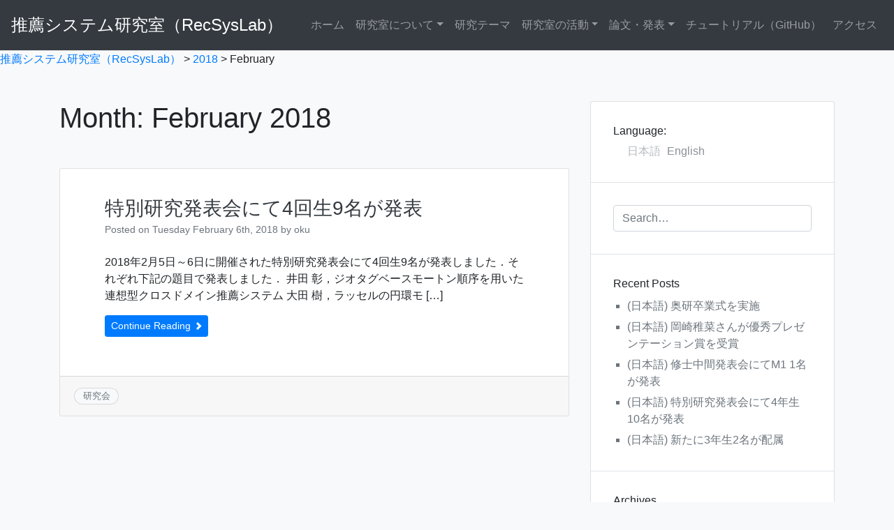

--- FILE ---
content_type: text/html; charset=UTF-8
request_url: https://recsyslab.org/blog/2018/02/
body_size: 31093
content:
<!doctype html>
<html lang="en-US">
<head>
	<meta charset="UTF-8">
	<meta name="viewport" content="width=device-width, initial-scale=1">
	<link rel="profile" href="http://gmpg.org/xfn/11">

	<title>February, 2018 | 推薦システム研究室（RecSysLab）</title>
<meta name='robots' content='max-image-preview:large' />

<!-- All In One SEO Pack 3.7.1[191,240] -->
<meta name="robots" content="noindex,follow" />

<script type="application/ld+json" class="aioseop-schema">{"@context":"https://schema.org","@graph":[{"@type":"Organization","@id":"https://recsyslab.org/#organization","url":"https://recsyslab.org/","name":"推薦システム研究室（RecSysLab）","sameAs":[]},{"@type":"WebSite","@id":"https://recsyslab.org/#website","url":"https://recsyslab.org/","name":"推薦システム研究室（RecSysLab）","publisher":{"@id":"https://recsyslab.org/#organization"}},{"@type":"CollectionPage","@id":"https://recsyslab.org/blog/2018/02/#collectionpage","url":"https://recsyslab.org/blog/2018/02/","inLanguage":"en-US","name":"Month: February 2018","isPartOf":{"@id":"https://recsyslab.org/#website"},"breadcrumb":{"@id":"https://recsyslab.org/blog/2018/02/#breadcrumblist"}},{"@type":"BreadcrumbList","@id":"https://recsyslab.org/blog/2018/02/#breadcrumblist","itemListElement":[{"@type":"ListItem","position":1,"item":{"@type":"WebPage","@id":"https://recsyslab.org/wp/","url":"https://recsyslab.org/wp/","name":"推薦システム研究室（RecSysLab）"}},{"@type":"ListItem","position":2,"item":{"@type":"WebPage","@id":"https://recsyslab.org/blog/2018/","url":"https://recsyslab.org/blog/2018/","name":"Year: 2018"}},{"@type":"ListItem","position":3,"item":{"@type":"WebPage","@id":"https://recsyslab.org/blog/2018/02/","url":"https://recsyslab.org/blog/2018/02/","name":"Month: February 2018"}}]}]}</script>
<link rel="canonical" href="https://recsyslab.org/blog/2018/02/" />
			<script type="text/javascript" >
				window.ga=window.ga||function(){(ga.q=ga.q||[]).push(arguments)};ga.l=+new Date;
				ga('create', 'G-4WQHJ0QCJP', 'auto');
				// Plugins
				
				ga('send', 'pageview');
			</script>
			<script async src="https://www.google-analytics.com/analytics.js"></script>
			<!-- All In One SEO Pack -->
<link rel='dns-prefetch' href='//s.w.org' />
<link rel="alternate" type="application/rss+xml" title="推薦システム研究室（RecSysLab） &raquo; Feed" href="https://recsyslab.org/feed/" />
		<script type="text/javascript">
			window._wpemojiSettings = {"baseUrl":"https:\/\/s.w.org\/images\/core\/emoji\/13.0.1\/72x72\/","ext":".png","svgUrl":"https:\/\/s.w.org\/images\/core\/emoji\/13.0.1\/svg\/","svgExt":".svg","source":{"concatemoji":"https:\/\/recsyslab.org\/wp\/wp-includes\/js\/wp-emoji-release.min.js?ver=5.7.14"}};
			!function(e,a,t){var n,r,o,i=a.createElement("canvas"),p=i.getContext&&i.getContext("2d");function s(e,t){var a=String.fromCharCode;p.clearRect(0,0,i.width,i.height),p.fillText(a.apply(this,e),0,0);e=i.toDataURL();return p.clearRect(0,0,i.width,i.height),p.fillText(a.apply(this,t),0,0),e===i.toDataURL()}function c(e){var t=a.createElement("script");t.src=e,t.defer=t.type="text/javascript",a.getElementsByTagName("head")[0].appendChild(t)}for(o=Array("flag","emoji"),t.supports={everything:!0,everythingExceptFlag:!0},r=0;r<o.length;r++)t.supports[o[r]]=function(e){if(!p||!p.fillText)return!1;switch(p.textBaseline="top",p.font="600 32px Arial",e){case"flag":return s([127987,65039,8205,9895,65039],[127987,65039,8203,9895,65039])?!1:!s([55356,56826,55356,56819],[55356,56826,8203,55356,56819])&&!s([55356,57332,56128,56423,56128,56418,56128,56421,56128,56430,56128,56423,56128,56447],[55356,57332,8203,56128,56423,8203,56128,56418,8203,56128,56421,8203,56128,56430,8203,56128,56423,8203,56128,56447]);case"emoji":return!s([55357,56424,8205,55356,57212],[55357,56424,8203,55356,57212])}return!1}(o[r]),t.supports.everything=t.supports.everything&&t.supports[o[r]],"flag"!==o[r]&&(t.supports.everythingExceptFlag=t.supports.everythingExceptFlag&&t.supports[o[r]]);t.supports.everythingExceptFlag=t.supports.everythingExceptFlag&&!t.supports.flag,t.DOMReady=!1,t.readyCallback=function(){t.DOMReady=!0},t.supports.everything||(n=function(){t.readyCallback()},a.addEventListener?(a.addEventListener("DOMContentLoaded",n,!1),e.addEventListener("load",n,!1)):(e.attachEvent("onload",n),a.attachEvent("onreadystatechange",function(){"complete"===a.readyState&&t.readyCallback()})),(n=t.source||{}).concatemoji?c(n.concatemoji):n.wpemoji&&n.twemoji&&(c(n.twemoji),c(n.wpemoji)))}(window,document,window._wpemojiSettings);
		</script>
		<style type="text/css">
img.wp-smiley,
img.emoji {
	display: inline !important;
	border: none !important;
	box-shadow: none !important;
	height: 1em !important;
	width: 1em !important;
	margin: 0 .07em !important;
	vertical-align: -0.1em !important;
	background: none !important;
	padding: 0 !important;
}
</style>
	<link rel='stylesheet' id='crayon-css'  href='https://recsyslab.org/wp/wp-content/plugins/crayon-syntax-highlighter/css/min/crayon.min.css?ver=_2.7.2_beta' type='text/css' media='all' />
<link rel='stylesheet' id='wp-block-library-css'  href='https://recsyslab.org/wp/wp-includes/css/dist/block-library/style.min.css?ver=5.7.14' type='text/css' media='all' />
<link rel='stylesheet' id='contact-form-7-css'  href='https://recsyslab.org/wp/wp-content/plugins/contact-form-7/includes/css/styles.css?ver=5.2.2' type='text/css' media='all' />
<link rel='stylesheet' id='open-iconic-bootstrap-css'  href='https://recsyslab.org/wp/wp-content/themes/wp-bootstrap-4/assets/css/open-iconic-bootstrap.css?ver=v4.0.0' type='text/css' media='all' />
<link rel='stylesheet' id='bootstrap-4-css'  href='https://recsyslab.org/wp/wp-content/themes/wp-bootstrap-4/assets/css/bootstrap.css?ver=v4.0.0' type='text/css' media='all' />
<link rel='stylesheet' id='wp-bootstrap-4-style-css'  href='https://recsyslab.org/wp/wp-content/themes/wp-bootstrap-4/style.css?ver=1.0.2' type='text/css' media='all' />
<script type='text/javascript' src='https://recsyslab.org/wp/wp-includes/js/jquery/jquery.min.js?ver=3.5.1' id='jquery-core-js'></script>
<script type='text/javascript' src='https://recsyslab.org/wp/wp-includes/js/jquery/jquery-migrate.min.js?ver=3.3.2' id='jquery-migrate-js'></script>
<script type='text/javascript' id='crayon_js-js-extra'>
/* <![CDATA[ */
var CrayonSyntaxSettings = {"version":"_2.7.2_beta","is_admin":"0","ajaxurl":"https:\/\/recsyslab.org\/wp\/wp-admin\/admin-ajax.php","prefix":"crayon-","setting":"crayon-setting","selected":"crayon-setting-selected","changed":"crayon-setting-changed","special":"crayon-setting-special","orig_value":"data-orig-value","debug":""};
var CrayonSyntaxStrings = {"copy":"Press %s to Copy, %s to Paste","minimize":"Click To Expand Code"};
/* ]]> */
</script>
<script type='text/javascript' src='https://recsyslab.org/wp/wp-content/plugins/crayon-syntax-highlighter/js/min/crayon.min.js?ver=_2.7.2_beta' id='crayon_js-js'></script>
<link rel="https://api.w.org/" href="https://recsyslab.org/wp-json/" /><link rel="EditURI" type="application/rsd+xml" title="RSD" href="https://recsyslab.org/wp/xmlrpc.php?rsd" />
<link rel="wlwmanifest" type="application/wlwmanifest+xml" href="https://recsyslab.org/wp/wp-includes/wlwmanifest.xml" /> 
<meta name="generator" content="WordPress 5.7.14" />
<style type="text/css">
.qtranxs_flag_ja {background-image: url(https://recsyslab.org/wp/wp-content/plugins/qtranslate-x/flags/jp.png); background-repeat: no-repeat;}
.qtranxs_flag_en {background-image: url(https://recsyslab.org/wp/wp-content/plugins/qtranslate-x/flags/gb.png); background-repeat: no-repeat;}
</style>
<link hreflang="ja" href="https://recsyslab.org/ja/blog/2018/02/" rel="alternate" />
<link hreflang="en" href="https://recsyslab.org/en/blog/2018/02/" rel="alternate" />
<link hreflang="x-default" href="https://recsyslab.org/blog/2018/02/" rel="alternate" />
<meta name="generator" content="qTranslate-X 3.4.6.8" />
		<style type="text/css" id="wp-custom-css">
			/*
 * 追加
 */
td, th {
	border: 1px #808080 solid;
}

ol, ul {
/*	margin: 0; */
/*	padding: 0; */
}

li {
	margin: 0;
	padding: 0;
}

thead.mission_header {
	background-color: #bcffff;
	text-align: center;
	font-weight: bold;
}

th.mission_col_header {
	background-color: #ffffe0;
	width: 20%;
	text-align: center;
	font-weight: bold;
}

h6.quest {
/*	border: 1px #808080 solid;*/
}

h2.quest_title {
	background-color: #777777;
	color: #ffffff;
	font-weight: bold;
	padding: 5px;
}

/*
div.breadcrumbs {
  max-width: 1000px;
  margin:20px auto;
}*/		</style>
		<style id="kirki-inline-styles">.custom-logo{height:120px;width:auto;}.navbar.bg-dark{background-color:#343a40 !important;}.btn-link,.btn-outline-primary,.content-area .sp-the-post .entry-header .entry-title a:hover,a{color:#007bff;}.btn-primary,.button.add_to_cart_button,.price_slider_amount button[type="submit"],.sp-services-section .sp-single-service .sp-service-icon,.wc-proceed-to-checkout .checkout-button.button,input[type="button"],input[type="reset"],input[type="submit"]{background-color:#007bff;}.btn-outline-primary,.btn-primary,.button.add_to_cart_button,.price_slider_amount button[type="submit"],.wc-proceed-to-checkout .checkout-button.button,input[type="button"],input[type="reset"],input[type="submit"]{border-color:#007bff;}.btn-outline-primary:hover{background-color:#007bff;border-color:#007bff;}.entry-title a:hover{color:#007bff !important;}.btn-outline-primary:focus,.btn-primary:focus{-webkit-box-shadow:0 0 0 0.1rem #007bff;-moz-box-shadow:0 0 0 0.1rem #007bff;box-shadow:0 0 0 0.1rem #007bff;}.form-row.place-order button[type="submit"],.shop_table.shop_table_responsive.woocommerce-cart-form__contents button[type="submit"],.single-product .summary.entry-summary button[type="submit"]{background-color:#007bff;border-color:#007bff;}.btn-link:hover,.comments-link a:hover,.edit-link a:hover,.entry-meta a:hover,a:active,a:focus,a:hover{color:#0069d9;}.btn-primary:active,.btn-primary:focus,.btn-primary:hover,.btn-primary:not(:disabled):not(.disabled):active,.button.add_to_cart_button:hover,.price_slider_amount button[type="submit"]:hover,.wc-proceed-to-checkout .checkout-button.button:hover,input[type="button"]:active,input[type="button"]:focus,input[type="button"]:hover,input[type="submit"]:active,input[type="submit"]:focus,input[type="submit"]:hover{background-color:#0069d9;border-color:#0069d9;}.form-row.place-order button[type="submit"]:hover,.shop_table.shop_table_responsive.woocommerce-cart-form__contents button[type="submit"]:hover,.single-product .summary.entry-summary button[type="submit"]:hover{background-color:#0069d9 !important;border-color:#0069d9 !important;}.site-footer.bg-white{background-color:#ffffff !important;}.site-footer.text-muted{color:#6c757d !important;}.site-footer a{color:#007bff !important;}body,button,input,optgroup,select,textarea{font-family:-apple-system, BlinkMacSystemFont, 'Segoe UI', Roboto, Oxygen-Sans, Ubuntu, Cantarell, 'Helvetica Neue', sans-serif;}.h1,.h2,.h3,.h4,.h5,.h6,h1,h2,h3,h4,h5,h6{font-family:-apple-system, BlinkMacSystemFont, 'Segoe UI', Roboto, Oxygen-Sans, Ubuntu, Cantarell, 'Helvetica Neue', sans-serif;font-weight:500;}.container{max-width:1140px;}.elementor-section.elementor-section-boxed>.elementor-container{max-width:1140px;}</style></head>

<body class="archive date hfeed">
<div id="page" class="site">
	<a class="skip-link screen-reader-text" href="#content">Skip to content</a>

	<header id="masthead" class="site-header ">
		<nav id="site-navigation" class="main-navigation navbar navbar-expand-lg navbar-dark bg-dark">
							
				<div class="site-branding-text">
							                    <h2 class="site-title h3 mb-0"><a href="https://recsyslab.org/" rel="home" class="navbar-brand mb-0">推薦システム研究室（RecSysLab）</a></h2>
		                				</div>

				<button class="navbar-toggler" type="button" data-toggle="collapse" data-target="#primary-menu-wrap" aria-controls="primary-menu-wrap" aria-expanded="false" aria-label="Toggle navigation">
					<span class="navbar-toggler-icon"></span>
				</button>
				<div id="primary-menu-wrap" class="collapse navbar-collapse"><ul id="primary-menu" class="navbar-nav ml-auto"><li class='nav-item    menu-item menu-item-type-custom menu-item-object-custom menu-item-home'><a href="http://recsyslab.org/" class="nav-link">ホーム</a></li>
<li class='nav-item  dropdown  menu-item menu-item-type-post_type menu-item-object-page menu-item-home menu-item-has-children'><a href="https://recsyslab.org/" class="nav-link dropdown-toggle" data-toggle="dropdown" aria-haspopup="true" aria-expanded="false">研究室について</a><ul class='dropdown-menu  depth_0'><li class='nav-item    menu-item menu-item-type-custom menu-item-object-custom'><a href="http://recsyslab.org/about/#教育・研究理念" class="nav-link">研究ビジョン</a></li>
<li class='nav-item    menu-item menu-item-type-custom menu-item-object-custom'><a href="http://recsyslab.org/about/#指導教員" class="nav-link">指導教員</a></li>
<li class='nav-item    menu-item menu-item-type-custom menu-item-object-custom'><a href="http://recsyslab.org/about/#学生メンバ" class="nav-link">学生メンバ</a></li>
</ul>
</li>
<li class='nav-item    menu-item menu-item-type-post_type menu-item-object-page'><a href="https://recsyslab.org/research/" class="nav-link">研究テーマ</a></li>
<li class='nav-item  dropdown  menu-item menu-item-type-post_type menu-item-object-page menu-item-has-children'><a href="https://recsyslab.org/activities/" class="nav-link dropdown-toggle" data-toggle="dropdown" aria-haspopup="true" aria-expanded="false">研究室の活動</a><ul class='dropdown-menu  depth_0'><li class='nav-item    menu-item menu-item-type-custom menu-item-object-custom'><a href="http://recsyslab.org/activities/#知能情報メディアセミナー" class="nav-link">知的問題解決法</a></li>
<li class='nav-item    menu-item menu-item-type-custom menu-item-object-custom'><a href="http://recsyslab.org/activities/#特別研究" class="nav-link">昼食会</a></li>
<li class='nav-item    menu-item menu-item-type-custom menu-item-object-custom'><a href="http://recsyslab.org/activities/#全体研究会" class="nav-link">全体研究会</a></li>
<li class='nav-item    menu-item menu-item-type-custom menu-item-object-custom'><a href="http://recsyslab.org/activities/#科学技術英語" class="nav-link">科学技術英語II</a></li>
<li class='nav-item    menu-item menu-item-type-custom menu-item-object-custom'><a href="http://recsyslab.org/activities/#Webでの情報発信" class="nav-link">Webでの情報発信</a></li>
<li class='nav-item    menu-item menu-item-type-custom menu-item-object-custom'><a href="http://recsyslab.org/activities/#学生有志のイベント" class="nav-link">学生有志のイベント</a></li>
</ul>
</li>
<li class='nav-item  dropdown  menu-item menu-item-type-post_type menu-item-object-page menu-item-has-children'><a href="https://recsyslab.org/publications/" class="nav-link dropdown-toggle" data-toggle="dropdown" aria-haspopup="true" aria-expanded="false">論文・発表</a><ul class='dropdown-menu  depth_0'><li class='nav-item    menu-item menu-item-type-custom menu-item-object-custom'><a href="http://recsyslab.org/publications/#2023年度" class="nav-link">2022年度</a></li>
<li class='nav-item    menu-item menu-item-type-custom menu-item-object-custom'><a href="http://recsyslab.org/publications/#2022年度" class="nav-link">2022年度</a></li>
<li class='nav-item    menu-item menu-item-type-custom menu-item-object-custom'><a href="http://recsyslab.org/publications/#2021年度" class="nav-link">2021年度</a></li>
<li class='nav-item    menu-item menu-item-type-custom menu-item-object-custom'><a href="http://recsyslab.org/publications/#2020年度" class="nav-link">2020年度</a></li>
<li class='nav-item    menu-item menu-item-type-custom menu-item-object-custom'><a href="http://recsyslab.org/publications/#2019年度" class="nav-link">2019年度</a></li>
<li class='nav-item    menu-item menu-item-type-custom menu-item-object-custom'><a href="http://recsyslab.org/publications/#2018年度" class="nav-link">2018年度</a></li>
<li class='nav-item    menu-item menu-item-type-custom menu-item-object-custom'><a href="http://recsyslab.org/publications/#2017年度" class="nav-link">2017年度</a></li>
<li class='nav-item    menu-item menu-item-type-custom menu-item-object-custom'><a href="http://recsyslab.org/publications/#2016年度" class="nav-link">2016年度</a></li>
<li class='nav-item    menu-item menu-item-type-custom menu-item-object-custom'><a href="http://recsyslab.org/publications/#記録" class="nav-link">記録</a></li>
</ul>
</li>
<li class='nav-item    menu-item menu-item-type-custom menu-item-object-custom'><a href="https://github.com/recsyslab/tutorials" class="nav-link">チュートリアル（GitHub）</a></li>
<li class='nav-item    menu-item menu-item-type-post_type menu-item-object-page'><a href="https://recsyslab.org/access/" class="nav-link">アクセス</a></li>
</ul></div>					</nav><!-- #site-navigation -->
	</header><!-- #masthead -->

	<div id="content" class="site-content">

<!--
/**
 * �ȉ���ǉ�
 */
-->
<div class="breadcrumbs" typeof="BreadcrumbList" vocab="https://schema.org/">
    <!-- Breadcrumb NavXT 6.5.0 -->
<span property="itemListElement" typeof="ListItem"><a property="item" typeof="WebPage" title="Go to 推薦システム研究室（RecSysLab）." href="https://recsyslab.org" class="home" ><span property="name">推薦システム研究室（RecSysLab）</span></a><meta property="position" content="1"></span> &gt; <span property="itemListElement" typeof="ListItem"><a property="item" typeof="WebPage" title="Go to the 2018 archives." href="https://recsyslab.org/blog/2018/" class="archive date-year" ><span property="name">2018</span></a><meta property="position" content="2"></span> &gt; <span property="itemListElement" typeof="ListItem"><span property="name" class="archive date-month current-item">February</span><meta property="url" content="https://recsyslab.org/blog/2018/02/"><meta property="position" content="3"></span></div>


	<div class="container">
		<div class="row">

							<div class="col-md-8 wp-bp-content-width">
			
				<div id="primary" class="content-area">
					<main id="main" class="site-main">

					
						<header class="page-header mt-3r">
							<h1 class="page-title">Month: <span>February 2018</span></h1>						</header><!-- .page-header -->

						
<article id="post-242" class="card mt-3r post-242 post type-post status-publish format-standard hentry category-6">
	<div class="card-body">

				<header class="entry-header">
			<h2 class="entry-title card-title h3"><a href="https://recsyslab.org/blog/2018/02/06/242/" rel="bookmark" class="text-dark">特別研究発表会にて4回生9名が発表</a></h2>			<div class="entry-meta text-muted">
				<span class="posted-on">Posted on <a href="https://recsyslab.org/blog/2018/02/06/242/" rel="bookmark"><time class="entry-date published" datetime="2018-02-06T23:00:57+00:00">Tuesday February  6th, 2018</time><time class="updated" datetime="2018-08-10T15:57:45+00:00">Friday August 10th, 2018</time></a></span><span class="byline"> by <span class="author vcard"><a class="url fn n" href="https://recsyslab.org/blog/author/oku/">oku</a></span></span>			</div><!-- .entry-meta -->
					</header><!-- .entry-header -->

		
					<div class="entry-summary">
				<p>2018年2月5日～6日に開催された特別研究発表会にて4回生9名が発表しました．それぞれ下記の題目で発表しました． 井田 彰，ジオタグベースモートン順序を用いた連想型クロスドメイン推薦システム 大田 樹，ラッセルの円環モ [&hellip;]</p>
				<div class="">
					<a href="https://recsyslab.org/blog/2018/02/06/242/" class="btn btn-primary btn-sm">Continue Reading <small class="oi oi-chevron-right ml-1"></small></a>
				</div>
			</div><!-- .entry-summary -->
		
	</div>
	<!-- /.card-body -->

			<footer class="entry-footer card-footer text-muted">
			
			<span class="cat-links">
				<span class="badge badge-light badge-pill"><a href="https://recsyslab.org/blog/category/%e7%a0%94%e7%a9%b6%e4%bc%9a/" rel="category tag">研究会</a></span>
			</span>

			<span class="tags-links">
							</span>

				</footer><!-- .entry-footer -->
	
</article><!-- #post-242 -->

					</main><!-- #main -->
				</div><!-- #primary -->
			</div>
			<!-- /.col-md-8 -->

												<div class="col-md-4 wp-bp-sidebar-width">
										
<aside id="secondary" class="widget-area sidebar-1-area mt-3r card">
	<style type="text/css">
.qtranxs_widget ul { margin: 0; }
.qtranxs_widget ul li
{
display: inline; /* horizontal list, use "list-item" or other appropriate value for vertical list */
list-style-type: none; /* use "initial" or other to enable bullets */
margin: 0 5px 0 0; /* adjust spacing between items */
opacity: 0.5;
-o-transition: 1s ease opacity;
-moz-transition: 1s ease opacity;
-webkit-transition: 1s ease opacity;
transition: 1s ease opacity;
}
/* .qtranxs_widget ul li span { margin: 0 5px 0 0; } */ /* other way to control spacing */
.qtranxs_widget ul li.active { opacity: 0.8; }
.qtranxs_widget ul li:hover { opacity: 1; }
.qtranxs_widget img { box-shadow: none; vertical-align: middle; display: initial; }
.qtranxs_flag { height:12px; width:18px; display:block; }
.qtranxs_flag_and_text { padding-left:20px; }
.qtranxs_flag span { display:none; }
</style>
<section id="qtranslate-2" class="widget border-bottom qtranxs_widget"><h5 class="widget-title h6">Language:</h5>
<ul class="language-chooser language-chooser-text qtranxs_language_chooser" id="qtranslate-2-chooser">
<li class="lang-ja"><a href="https://recsyslab.org/ja/blog/2018/02/" hreflang="ja" title="日本語 (ja)" class="qtranxs_text qtranxs_text_ja"><span>日本語</span></a></li>
<li class="lang-en active"><a href="https://recsyslab.org/en/blog/2018/02/" hreflang="en" title="English (en)" class="qtranxs_text qtranxs_text_en"><span>English</span></a></li>
</ul><div class="qtranxs_widget_end"></div>
</section><section id="search-2" class="widget border-bottom widget_search"><form role="search" method="get" class="searchform wp-bootstrap-4-searchform" action="https://recsyslab.org/">
    <input type="text" class="s form-control" name="s" placeholder="Search&hellip;" value="" >
</form>
</section>
		<section id="recent-posts-2" class="widget border-bottom widget_recent_entries">
		<h5 class="widget-title h6">Recent Posts</h5>
		<ul>
											<li>
					<a href="https://recsyslab.org/blog/2023/03/17/%e6%97%a5%e6%9c%ac%e8%aa%9e-%e5%a5%a5%e7%a0%94%e5%8d%92%e6%a5%ad%e5%bc%8f%e3%82%92%e5%ae%9f%e6%96%bd-5/">(日本語) 奥研卒業式を実施</a>
									</li>
											<li>
					<a href="https://recsyslab.org/blog/2023/03/17/%e6%97%a5%e6%9c%ac%e8%aa%9e-%e5%b2%a1%e5%b4%8e%e7%a8%9a%e8%8f%9c%e3%81%95%e3%82%93%e3%81%8c%e5%84%aa%e7%a7%80%e3%83%97%e3%83%ac%e3%82%bc%e3%83%b3%e3%83%86%e3%83%bc%e3%82%b7%e3%83%a7%e3%83%b3/">(日本語) 岡崎稚菜さんが優秀プレゼンテーション賞を受賞</a>
									</li>
											<li>
					<a href="https://recsyslab.org/blog/2023/02/22/%e6%97%a5%e6%9c%ac%e8%aa%9e-%e4%bf%ae%e5%a3%ab%e4%b8%ad%e9%96%93%e7%99%ba%e8%a1%a8%e4%bc%9a%e3%81%ab%e3%81%a6m1-1%e5%90%8d%e3%81%8c%e7%99%ba%e8%a1%a8/">(日本語) 修士中間発表会にてM1 1名が発表</a>
									</li>
											<li>
					<a href="https://recsyslab.org/blog/2023/02/03/%e6%97%a5%e6%9c%ac%e8%aa%9e-%e7%89%b9%e5%88%a5%e7%a0%94%e7%a9%b6%e7%99%ba%e8%a1%a8%e4%bc%9a%e3%81%ab%e3%81%a64%e5%b9%b4%e7%94%9f10%e5%90%8d%e3%81%8c%e7%99%ba%e8%a1%a8/">(日本語) 特別研究発表会にて4年生10名が発表</a>
									</li>
											<li>
					<a href="https://recsyslab.org/blog/2023/01/27/%e6%97%a5%e6%9c%ac%e8%aa%9e-%e6%96%b0%e3%81%9f%e3%81%ab3%e5%b9%b4%e7%94%9f2%e5%90%8d%e3%81%8c%e9%85%8d%e5%b1%9e/">(日本語) 新たに3年生2名が配属</a>
									</li>
					</ul>

		</section><section id="archives-2" class="widget border-bottom widget_archive"><h5 class="widget-title h6">Archives</h5>
			<ul>
					<li><a href='https://recsyslab.org/blog/2023/03/'>March 2023</a></li>
	<li><a href='https://recsyslab.org/blog/2023/02/'>February 2023</a></li>
	<li><a href='https://recsyslab.org/blog/2023/01/'>January 2023</a></li>
	<li><a href='https://recsyslab.org/blog/2022/12/'>December 2022</a></li>
	<li><a href='https://recsyslab.org/blog/2022/11/'>November 2022</a></li>
	<li><a href='https://recsyslab.org/blog/2022/09/'>September 2022</a></li>
	<li><a href='https://recsyslab.org/blog/2022/07/'>July 2022</a></li>
	<li><a href='https://recsyslab.org/blog/2022/06/'>June 2022</a></li>
	<li><a href='https://recsyslab.org/blog/2022/03/'>March 2022</a></li>
	<li><a href='https://recsyslab.org/blog/2022/02/'>February 2022</a></li>
	<li><a href='https://recsyslab.org/blog/2022/01/'>January 2022</a></li>
	<li><a href='https://recsyslab.org/blog/2021/12/'>December 2021</a></li>
	<li><a href='https://recsyslab.org/blog/2021/08/'>August 2021</a></li>
	<li><a href='https://recsyslab.org/blog/2021/07/'>July 2021</a></li>
	<li><a href='https://recsyslab.org/blog/2021/06/'>June 2021</a></li>
	<li><a href='https://recsyslab.org/blog/2021/03/'>March 2021</a></li>
	<li><a href='https://recsyslab.org/blog/2021/02/'>February 2021</a></li>
	<li><a href='https://recsyslab.org/blog/2020/12/'>December 2020</a></li>
	<li><a href='https://recsyslab.org/blog/2020/11/'>November 2020</a></li>
	<li><a href='https://recsyslab.org/blog/2020/09/'>September 2020</a></li>
	<li><a href='https://recsyslab.org/blog/2020/08/'>August 2020</a></li>
	<li><a href='https://recsyslab.org/blog/2020/07/'>July 2020</a></li>
	<li><a href='https://recsyslab.org/blog/2020/06/'>June 2020</a></li>
	<li><a href='https://recsyslab.org/blog/2020/03/'>March 2020</a></li>
	<li><a href='https://recsyslab.org/blog/2020/02/'>February 2020</a></li>
	<li><a href='https://recsyslab.org/blog/2019/12/'>December 2019</a></li>
	<li><a href='https://recsyslab.org/blog/2019/09/'>September 2019</a></li>
	<li><a href='https://recsyslab.org/blog/2019/08/'>August 2019</a></li>
	<li><a href='https://recsyslab.org/blog/2019/07/'>July 2019</a></li>
	<li><a href='https://recsyslab.org/blog/2019/06/'>June 2019</a></li>
	<li><a href='https://recsyslab.org/blog/2019/03/'>March 2019</a></li>
	<li><a href='https://recsyslab.org/blog/2019/02/'>February 2019</a></li>
	<li><a href='https://recsyslab.org/blog/2019/01/'>January 2019</a></li>
	<li><a href='https://recsyslab.org/blog/2018/12/'>December 2018</a></li>
	<li><a href='https://recsyslab.org/blog/2018/10/'>October 2018</a></li>
	<li><a href='https://recsyslab.org/blog/2018/09/'>September 2018</a></li>
	<li><a href='https://recsyslab.org/blog/2018/08/'>August 2018</a></li>
	<li><a href='https://recsyslab.org/blog/2018/07/'>July 2018</a></li>
	<li><a href='https://recsyslab.org/blog/2018/06/'>June 2018</a></li>
	<li><a href='https://recsyslab.org/blog/2018/03/'>March 2018</a></li>
	<li><a href='https://recsyslab.org/blog/2018/02/' aria-current="page">February 2018</a></li>
	<li><a href='https://recsyslab.org/blog/2018/01/'>January 2018</a></li>
	<li><a href='https://recsyslab.org/blog/2017/12/'>December 2017</a></li>
	<li><a href='https://recsyslab.org/blog/2017/10/'>October 2017</a></li>
	<li><a href='https://recsyslab.org/blog/2017/09/'>September 2017</a></li>
	<li><a href='https://recsyslab.org/blog/2017/08/'>August 2017</a></li>
	<li><a href='https://recsyslab.org/blog/2017/07/'>July 2017</a></li>
	<li><a href='https://recsyslab.org/blog/2017/06/'>June 2017</a></li>
	<li><a href='https://recsyslab.org/blog/2017/04/'>April 2017</a></li>
	<li><a href='https://recsyslab.org/blog/2017/03/'>March 2017</a></li>
	<li><a href='https://recsyslab.org/blog/2017/02/'>February 2017</a></li>
	<li><a href='https://recsyslab.org/blog/2016/12/'>December 2016</a></li>
	<li><a href='https://recsyslab.org/blog/2016/09/'>September 2016</a></li>
	<li><a href='https://recsyslab.org/blog/2016/08/'>August 2016</a></li>
	<li><a href='https://recsyslab.org/blog/2016/07/'>July 2016</a></li>
	<li><a href='https://recsyslab.org/blog/2016/06/'>June 2016</a></li>
	<li><a href='https://recsyslab.org/blog/2016/04/'>April 2016</a></li>
			</ul>

			</section><section id="categories-2" class="widget border-bottom widget_categories"><h5 class="widget-title h6">Categories</h5>
			<ul>
					<li class="cat-item cat-item-5"><a href="https://recsyslab.org/blog/category/%e3%82%a4%e3%83%99%e3%83%b3%e3%83%88/">イベント</a>
</li>
	<li class="cat-item cat-item-7"><a href="https://recsyslab.org/blog/category/%e5%8f%97%e8%b3%9e/">受賞</a>
</li>
	<li class="cat-item cat-item-1"><a href="https://recsyslab.org/blog/category/%e6%9c%aa%e5%88%86%e9%a1%9e/">未分類</a>
</li>
	<li class="cat-item cat-item-6"><a href="https://recsyslab.org/blog/category/%e7%a0%94%e7%a9%b6%e4%bc%9a/">研究会</a>
</li>
	<li class="cat-item cat-item-4"><a href="https://recsyslab.org/blog/category/%e7%a0%94%e7%a9%b6%e5%ae%a4/">研究室</a>
</li>
	<li class="cat-item cat-item-3"><a href="https://recsyslab.org/blog/category/%e9%85%8d%e5%b1%9e/">配属</a>
</li>
			</ul>

			</section><section id="meta-2" class="widget border-bottom widget_meta"><h5 class="widget-title h6">Meta</h5>
		<ul>
						<li><a href="https://recsyslab.org/wp/wp-login.php">Log in</a></li>
			<li><a href="https://recsyslab.org/feed/">Entries feed</a></li>
			<li><a href="https://recsyslab.org/comments/feed/">Comments feed</a></li>

			<li><a href="https://wordpress.org/">WordPress.org</a></li>
		</ul>

		</section></aside><!-- #secondary -->
					</div>
					<!-- /.col-md-4 -->
					</div>
		<!-- /.row -->
	</div>
	<!-- /.container -->


	</div><!-- #content -->

	<footer id="colophon" class="site-footer text-center bg-white mt-4 text-muted">

		<section class="footer-widgets text-left">
			<div class="container">
				<div class="row">
					
					
					
									</div>
				<!-- /.row -->
			</div>
		</section>

		<div class="container">
			<div class="site-info">
				<a href="https://bootstrap-wp.com/">Bootstrap 4 WordPress Theme</a>
				<span class="sep"> | </span>
				Theme Name: WP Bootstrap 4.			</div><!-- .site-info -->
		</div>
		<!-- /.container -->
	</footer><!-- #colophon -->
</div><!-- #page -->

<script type='text/javascript' id='contact-form-7-js-extra'>
/* <![CDATA[ */
var wpcf7 = {"apiSettings":{"root":"https:\/\/recsyslab.org\/wp-json\/contact-form-7\/v1","namespace":"contact-form-7\/v1"}};
/* ]]> */
</script>
<script type='text/javascript' src='https://recsyslab.org/wp/wp-content/plugins/contact-form-7/includes/js/scripts.js?ver=5.2.2' id='contact-form-7-js'></script>
<script type='text/javascript' src='https://recsyslab.org/wp/wp-content/themes/wp-bootstrap-4/assets/js/bootstrap.js?ver=v4.0.0' id='bootstrap-4-js-js'></script>
<script type='text/javascript' src='https://recsyslab.org/wp/wp-includes/js/wp-embed.min.js?ver=5.7.14' id='wp-embed-js'></script>

</body>
</html>
